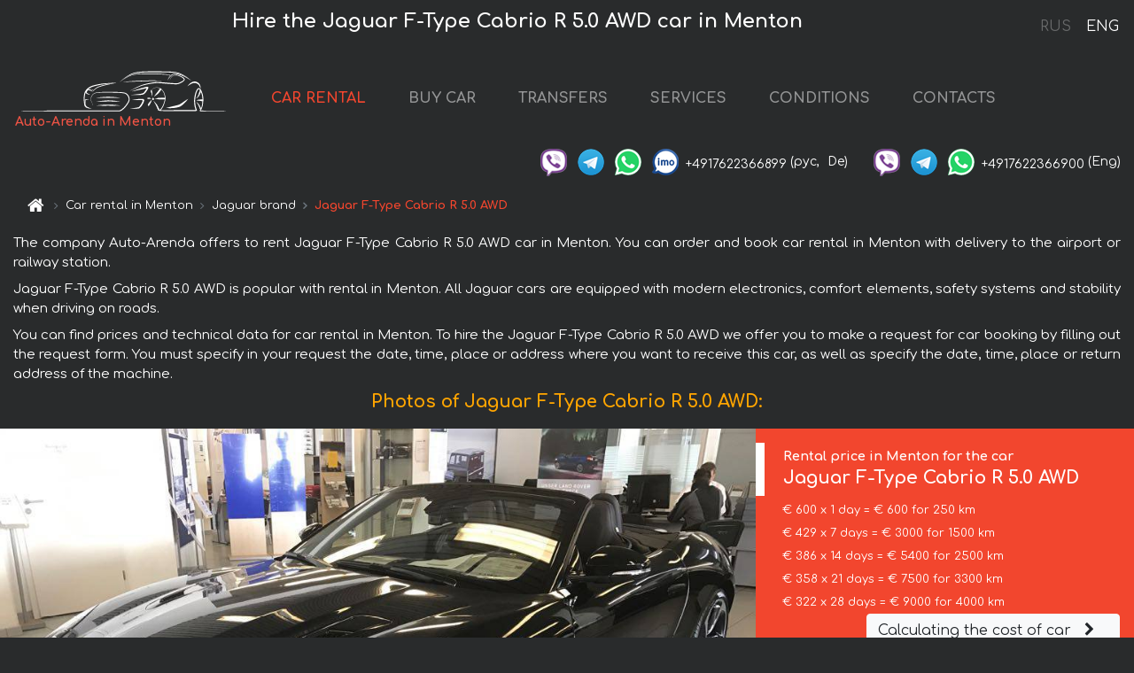

--- FILE ---
content_type: text/html; charset=utf-8
request_url: https://cote-dazur-cars.fr/en/menton/jaguar--f-type-cabrio-r-5-0-awd
body_size: 7867
content:
<!DOCTYPE html> <html lang="en"><head><meta charset="UTF-8"><meta name="viewport" content="width=device-width,initial-scale=1,minimum-scale=1,shrink-to-fit=no"> <link rel="alternate" hreflang="x-default" href="https://cote-dazur-cars.fr/en/menton/jaguar--f-type-cabrio-r-5-0-awd" /><link rel="alternate" hreflang="en" href="https://cote-dazur-cars.fr/en/menton/jaguar--f-type-cabrio-r-5-0-awd" /><link rel="alternate" hreflang="de" href="https://cote-dazur-cars.fr/en/menton/jaguar--f-type-cabrio-r-5-0-awd" /><link rel="alternate" hreflang="fr" href="https://cote-dazur-cars.fr/en/menton/jaguar--f-type-cabrio-r-5-0-awd" /><link rel="alternate" hreflang="es" href="https://cote-dazur-cars.fr/en/menton/jaguar--f-type-cabrio-r-5-0-awd" /><link rel="alternate" hreflang="en-it" href="https://cote-dazur-cars.fr/en/menton/jaguar--f-type-cabrio-r-5-0-awd" /><link rel="alternate" hreflang="cs" href="https://cote-dazur-cars.fr/en/menton/jaguar--f-type-cabrio-r-5-0-awd" /><link rel="alternate" hreflang="nl" href="https://cote-dazur-cars.fr/en/menton/jaguar--f-type-cabrio-r-5-0-awd" /><link rel="alternate" hreflang="pt" href="https://cote-dazur-cars.fr/en/menton/jaguar--f-type-cabrio-r-5-0-awd" /><link rel="alternate" hreflang="lb" href="https://cote-dazur-cars.fr/en/menton/jaguar--f-type-cabrio-r-5-0-awd" /><link rel="alternate" hreflang="tr" href="https://cote-dazur-cars.fr/en/menton/jaguar--f-type-cabrio-r-5-0-awd" /><link rel="alternate" hreflang="ar" href="https://cote-dazur-cars.fr/en/menton/jaguar--f-type-cabrio-r-5-0-awd" /><link rel="alternate" hreflang="da" href="https://cote-dazur-cars.fr/en/menton/jaguar--f-type-cabrio-r-5-0-awd" /><link rel="alternate" hreflang="he" href="https://cote-dazur-cars.fr/en/menton/jaguar--f-type-cabrio-r-5-0-awd" /><link rel="alternate" hreflang="pl" href="https://cote-dazur-cars.fr/en/menton/jaguar--f-type-cabrio-r-5-0-awd" /><link rel="alternate" hreflang="ru" href="https://cote-dazur-cars.fr/ru/menton/jaguar--f-type-cabrio-r-5-0-awd" /><link rel="alternate" hreflang="uk" href="https://cote-dazur-cars.fr/ru/menton/jaguar--f-type-cabrio-r-5-0-awd" /><link rel="alternate" hreflang="be" href="https://cote-dazur-cars.fr/ru/menton/jaguar--f-type-cabrio-r-5-0-awd" /><link rel="alternate" hreflang="kk" href="https://cote-dazur-cars.fr/ru/menton/jaguar--f-type-cabrio-r-5-0-awd" /><link rel="alternate" hreflang="uz" href="https://cote-dazur-cars.fr/ru/menton/jaguar--f-type-cabrio-r-5-0-awd" /><link rel="alternate" hreflang="ce" href="https://cote-dazur-cars.fr/ru/menton/jaguar--f-type-cabrio-r-5-0-awd" /><link rel="alternate" hreflang="am" href="https://cote-dazur-cars.fr/ru/menton/jaguar--f-type-cabrio-r-5-0-awd" /><link rel="alternate" hreflang="az" href="https://cote-dazur-cars.fr/ru/menton/jaguar--f-type-cabrio-r-5-0-awd" /><link rel="alternate" hreflang="lt" href="https://cote-dazur-cars.fr/ru/menton/jaguar--f-type-cabrio-r-5-0-awd" /><link rel="alternate" hreflang="lv" href="https://cote-dazur-cars.fr/ru/menton/jaguar--f-type-cabrio-r-5-0-awd" /><link rel="alternate" hreflang="et" href="https://cote-dazur-cars.fr/ru/menton/jaguar--f-type-cabrio-r-5-0-awd" /><link rel="alternate" hreflang="ka" href="https://cote-dazur-cars.fr/ru/menton/jaguar--f-type-cabrio-r-5-0-awd" /> <link rel="canonical" href="https://cote-dazur-cars.fr/en/menton/jaguar--f-type-cabrio-r-5-0-awd" /> <title>Rent the Jaguar F-Type Cabrio R 5.0 AWD car in Menton</title><meta name="description" content="Rent Jaguar F-Type Cabrio R 5.0 AWD in Menton"/><meta name="keywords" content="rent Jaguar F-Type Cabrio R 5.0 AWD, price for renting a car in Menton, car rental, car deposit, rental, reservation, price, features, business class, comfortable car"/> <link rel="apple-touch-icon" sizes="180x180" href="/apple-touch-icon.png"><link rel="icon" type="image/png" sizes="32x32" href="/favicon-32x32.png"><link rel="icon" type="image/png" sizes="16x16" href="/favicon-16x16.png"><link rel="manifest" href="/site.webmanifest"><link rel="mask-icon" href="/safari-pinned-tab.svg" color="#5bbad5"><meta name="msapplication-TileColor" content="#da532c"><meta name="theme-color" content="#ffffff"><link rel="shortcut icon" type="image/x-icon" href="/favicon-32x32.png"/> <link href="https://fonts.googleapis.com/css2?family=Comfortaa:wght@400;700&display=swap" rel="stylesheet"><link href="/fonts/fontello/css/fontello.css" rel="stylesheet"> <link href="https://maxcdn.bootstrapcdn.com/font-awesome/4.7.0/css/font-awesome.min.css" rel="stylesheet" integrity="sha384-wvfXpqpZZVQGK6TAh5PVlGOfQNHSoD2xbE+QkPxCAFlNEevoEH3Sl0sibVcOQVnN" crossOrigin="anonymous"> <link rel="stylesheet" href="https://stackpath.bootstrapcdn.com/bootstrap/4.3.1/css/bootstrap.min.css" integrity="sha384-ggOyR0iXCbMQv3Xipma34MD+dH/1fQ784/j6cY/iJTQUOhcWr7x9JvoRxT2MZw1T" crossorigin="anonymous"> <link  href="https://cdnjs.cloudflare.com/ajax/libs/fotorama/4.6.4/fotorama.css" rel="stylesheet"> <link href="https://cdnjs.cloudflare.com/ajax/libs/gijgo/1.9.13/combined/css/gijgo.min.css" rel="stylesheet" type="text/css" /> <script src="https://code.jquery.com/jquery-3.3.1.min.js" integrity="sha256-FgpCb/KJQlLNfOu91ta32o/NMZxltwRo8QtmkMRdAu8=" crossOrigin="anonymous"></script> <script src="https://cdnjs.cloudflare.com/ajax/libs/fotorama/4.6.4/fotorama.js"></script> <link rel="stylesheet" href="/libs/intl-tel-input/css/intlTelInput.css"/> <script src="/libs/intl-tel-input/js/intlTelInput.min.js"></script> <script>let carId="jaguar--f-type-cabrio-r-5-0-awd",exclusiveOffer=false,carToken="f6ltycyesi",carImagesId=['7d1f8fc569df1a32699ae5df54ddf228','d251da47860939de189eaf0955882b47','af08816c35a55c54143f2e422dcb8965','4488d9d99c96f912e4fd4f871de6542b','0b85cb17ae113f47228c80a5ac44350d','57fe3f758735f1a2cb9d2ceebfc8ad71',]</script><meta property="og:title" content="Rent the Jaguar F-Type Cabrio R 5.0 AWD car in Menton"/><meta property="og:type" content="website"/><meta property="og:url" content="https://cote-dazur-cars.fr/en/menton/jaguar--f-type-cabrio-r-5-0-awd"/>  <meta property="og:image" content="https://cote-dazur-cars.fr/img/cars-img/jaguar--f-type-cabrio-r-5-0-awd/jaguar--f-type-cabrio-r-5-0-awd--7d1f8fc569df1a32699ae5df54ddf228--640x480.jpg"/><meta property="og:image:secure_url" content="https://cote-dazur-cars.fr/img/cars-img/jaguar--f-type-cabrio-r-5-0-awd/jaguar--f-type-cabrio-r-5-0-awd--7d1f8fc569df1a32699ae5df54ddf228--640x480.jpg"/><meta property="og:image:alt" content="Hire the Jaguar F-Type Cabrio R 5.0 AWD car in Menton"/><meta property="og:description" content="Rent Jaguar F-Type Cabrio R 5.0 AWD in Menton"/> <meta property="og:locale" content="en_GB" /><meta property="og:locale:alternate" content="en_US" /><meta property="og:locale:alternate" content="de_BE" /><meta property="og:locale:alternate" content="de_DE" /><meta property="og:locale:alternate" content="de_LI" /><meta property="og:locale:alternate" content="de_LU" /><meta property="og:locale:alternate" content="de_CH" /><meta property="og:locale:alternate" content="de_AT" /><meta property="og:locale:alternate" content="fr_BE" /><meta property="og:locale:alternate" content="fr_FR" /><meta property="og:locale:alternate" content="fr_LU" /><meta property="og:locale:alternate" content="fr_MC" /><meta property="og:locale:alternate" content="fr_CH" /><meta property="og:locale:alternate" content="es_ES" /><meta property="og:locale:alternate" content="it_IT" /><meta property="og:locale:alternate" content="it_CH" /><meta property="og:locale:alternate" content="cs_CZ" /><meta property="og:locale:alternate" content="nl_BE" /><meta property="og:locale:alternate" content="nl_NL" /><meta property="og:locale:alternate" content="pt_PT" /><meta property="og:locale:alternate" content="tr_TR" /><meta property="og:locale:alternate" content="ar_AE" /><meta property="og:locale:alternate" content="ar_IQ" /><meta property="og:locale:alternate" content="ar_SA" /><meta property="og:locale:alternate" content="ar_QA" /><meta property="og:locale:alternate" content="ar_EG" /><meta property="og:locale:alternate" content="da_DK" /><meta property="og:locale:alternate" content="he_IL" /><meta property="og:locale:alternate" content="pl_PL" /> <meta property="og:site_name" content="Luxury vehicles and VIP cars rental in Europe. Airports transfers and cities transfers in Europe."/>  <!-- Global site tag (gtag.js) - Google Analytics -->
<script async src="https://www.googletagmanager.com/gtag/js?id=UA-106057562-23"></script>
<script>window.dataLayer = window.dataLayer || []; function gtag(){dataLayer.push(arguments);} gtag('js', new Date()); gtag('config', 'UA-106057562-23');</script>   <script>const lng="en",pathToImg="/img/cars-img",minRentalDays=1</script><script defer="defer" src="/js/vendors.bc9e51.bundle.js"></script><script defer="defer" src="/js/carDetails.bc9e51.bundle.js"></script><link href="/css/carDetails.bc9e51.css" rel="stylesheet"></head><body>  <!-- Yandex.Metrika counter --> <script> (function(m,e,t,r,i,k,a){m[i]=m[i]||function(){(m[i].a=m[i].a||[]).push(arguments)}; m[i].l=1*new Date();k=e.createElement(t),a=e.getElementsByTagName(t)[0],k.async=1,k.src=r,a.parentNode.insertBefore(k,a)}) (window, document, "script", "https://cdn.jsdelivr.net/npm/yandex-metrica-watch/tag.js", "ym"); ym(48095603, "init", { clickmap:true, trackLinks:true, accurateTrackBounce:true }); </script> <noscript><div><img src="https://mc.yandex.ru/watch/48095603" style="position:absolute; left:-9999px;" alt="" /></div></noscript> <!-- /Yandex.Metrika counter -->   <!-- Rating Mail.ru counter -->
<script>
  var _tmr = window._tmr || (window._tmr = []);
  _tmr.push({id: "3015865", type: "pageView", start: (new Date()).getTime()});
  (function (d, w, id) {
    if (d.getElementById(id)) return;
    var ts = d.createElement("script"); ts.async = true; ts.id = id;
    ts.src = "https://top-fwz1.mail.ru/js/code.js";
    var f = function () {var s = d.getElementsByTagName("script")[0]; s.parentNode.insertBefore(ts, s);};
    if (w.opera == "[object Opera]") { d.addEventListener("DOMContentLoaded", f, false); } else { f(); }
  })(document, window, "topmailru-code");
</script><noscript><div>
  <img src="https://top-fwz1.mail.ru/counter?id=2929131;js=na" style="border:0;position:absolute;left:-9999px;" alt="Top.Mail.Ru" />
</div></noscript>
<!-- //Rating Mail.ru counter -->
   <div class="menu-flags"><a class="" href="/ru/menton/jaguar--f-type-cabrio-r-5-0-awd" title="Auto-Arenda Company, Russian version of the site">RUS </a><a class="active" href="/en/menton/jaguar--f-type-cabrio-r-5-0-awd" title="Auto-Arenda Company, English version of the site">ENG</a></div>  <h1>Hire the Jaguar F-Type Cabrio R 5.0 AWD car in Menton</h1> <header class="page-header"><nav class="navbar navbar-expand-lg navbar-dark"><a class="navbar-brand mb-0 logo-link" href="/en"><img src="/img/logo/auto-arenda-logo.png" class="d-inline-block align-top rounded logo" alt="Auto-Arenda logo"><h2>Auto-Arenda in Menton</h2></a><button class="navbar-toggler navbar-toggler-right" type="button" data-toggle="collapse" data-target="#navbarMenu" aria-controls="navbarMenu" aria-expanded="false" aria-label="Toggle navigation"><span class="navbar-toggler-icon"></span></button> <div class="collapse navbar-collapse" id="navbarMenu"><ul class="navbar-nav"><li class="nav-item active"><a class="nav-link" href="/en/menton">CAR RENTAL</a></li><li class="nav-item">  <a class="nav-link" href="https://auto-arenda.eu/en/buy-car" target="_blank">BUY CAR</a>  </li><li class="nav-item"><a class="nav-link" href="/en/transfer">TRANSFERS</a></li><li class="nav-item"><a class="nav-link" href="/en/services">SERVICES</a></li><li class="nav-item"><a class="nav-link" href="/en/terms-and-conditions">CONDITIONS</a></li><li class="nav-item"><a class="nav-link" href="/en/contacts">CONTACTS</a></li></ul></div> </nav> <address class="top-address"><div class="social-line"><a target="_blank" class="viber-link" href="viber://chat?number=+4917622366899" title="Viber"><span class="social-logos viber"></span></a> <a target="_blank" href="https://t.me/RentVIPLuxurySportCar" title="Telegram"><span class="social-logos telegram"></span></a> <a target="_blank" href="https://wa.me/4917622366899" title="WhatsApp"><span class="social-logos whats-app"></span></a> <span class="social-logos imo"></span> <span class="social-number">+4917622366899</span><span class="social-name"> (рус, </span><span class="social-name"> De)</span></div><div class="social-line"><a target="_blank" class="viber-link" href="viber://chat?number=+4917622366900" title="Viber"><span class="social-logos viber"></span></a> <a target="_blank" href="https://t.me/auto_arenda_eu" title="Telegram"><span class="social-logos telegram not-action"></span></a> <a target="_blank" href="https://wa.me/4917622366900" title="WhatsApp"><span class="social-logos whats-app"></span></a> <span class="social-number">+4917622366900</span><span class="social-name"> (Eng)</span></div></address>   <div class="breadcrumb-container"><ol class="breadcrumb" itemscope itemtype="https://schema.org/BreadcrumbList"><li class="breadcrumb-item"><a href="/en"><span class="icon-home"></span> <span></span></a></li><li class="breadcrumb-item" itemprop="itemListElement" itemscope itemtype="https://schema.org/ListItem"><span></span> <a href="/en/menton" itemprop="item"><span itemprop="name">Car rental in Menton</span></a><meta itemprop="position" content="1"/></li><li class="breadcrumb-item" itemprop="itemListElement" itemscope itemtype="https://schema.org/ListItem"><span></span> <a href="/en/menton/jaguar" itemprop="item"><span itemprop="name">Jaguar brand</span></a><meta itemprop="position" content="2"/></li><li class="breadcrumb-item active" itemprop="itemListElement" itemscope itemtype="https://schema.org/ListItem" aria-current="page"><span></span> <span itemprop="name">Jaguar F-Type Cabrio R 5.0 AWD</span><meta itemprop="position" content="3"/></li></ol></div>  </header> <main class="container-fluid" itemscope itemtype="https://schema.org/Product"><div class="articles-paragraphs"><header itemprop="description">  <p class="ap">The company Auto-Arenda offers to rent Jaguar F-Type Cabrio R 5.0 AWD car in Menton. You can order and book car rental in Menton with delivery to the airport or railway station.</p><p class="ap">Jaguar F-Type Cabrio R 5.0 AWD is popular with rental in Menton. All Jaguar cars are equipped with modern electronics, comfort elements, safety systems and stability when driving on roads.</p><p class="ap">You can find prices and technical data for car rental in Menton. To hire the Jaguar F-Type Cabrio R 5.0 AWD we offer you to make a request for car booking by filling out the request form. You must specify in your request the date, time, place or address where you want to receive this car, as well as specify the date, time, place or return address of the machine.</p> </header></div><div class="row"><h2 class="article-title gallery-title">Photos of Jaguar F-Type Cabrio R 5.0 AWD:</h2>   <div itemprop="image" itemscope itemtype="https://schema.org/ImageObject"><meta itemprop="url" content="https://cote-dazur-cars.fr/img/cars-img/jaguar--f-type-cabrio-r-5-0-awd/jaguar--f-type-cabrio-r-5-0-awd--7d1f8fc569df1a32699ae5df54ddf228--1280x960.jpg"/><meta itemprop="alternateName" content="Rent-a-car Jaguar F-Type Cabrio R 5.0 AWD in Menton, photo 1"/></div>  <div itemprop="image" itemscope itemtype="https://schema.org/ImageObject"><meta itemprop="url" content="https://cote-dazur-cars.fr/img/cars-img/jaguar--f-type-cabrio-r-5-0-awd/jaguar--f-type-cabrio-r-5-0-awd--d251da47860939de189eaf0955882b47--1280x960.jpg"/><meta itemprop="alternateName" content="Rent-a-car Jaguar F-Type Cabrio R 5.0 AWD in Menton, photo 2"/></div>  <div itemprop="image" itemscope itemtype="https://schema.org/ImageObject"><meta itemprop="url" content="https://cote-dazur-cars.fr/img/cars-img/jaguar--f-type-cabrio-r-5-0-awd/jaguar--f-type-cabrio-r-5-0-awd--af08816c35a55c54143f2e422dcb8965--1280x960.jpg"/><meta itemprop="alternateName" content="Rent-a-car Jaguar F-Type Cabrio R 5.0 AWD in Menton, photo 3"/></div>  <div itemprop="image" itemscope itemtype="https://schema.org/ImageObject"><meta itemprop="url" content="https://cote-dazur-cars.fr/img/cars-img/jaguar--f-type-cabrio-r-5-0-awd/jaguar--f-type-cabrio-r-5-0-awd--4488d9d99c96f912e4fd4f871de6542b--1280x960.jpg"/><meta itemprop="alternateName" content="Rent-a-car Jaguar F-Type Cabrio R 5.0 AWD in Menton, photo 4"/></div>  <div itemprop="image" itemscope itemtype="https://schema.org/ImageObject"><meta itemprop="url" content="https://cote-dazur-cars.fr/img/cars-img/jaguar--f-type-cabrio-r-5-0-awd/jaguar--f-type-cabrio-r-5-0-awd--0b85cb17ae113f47228c80a5ac44350d--1280x960.jpg"/><meta itemprop="alternateName" content="Rent-a-car Jaguar F-Type Cabrio R 5.0 AWD in Menton, photo 5"/></div>  <div itemprop="image" itemscope itemtype="https://schema.org/ImageObject"><meta itemprop="url" content="https://cote-dazur-cars.fr/img/cars-img/jaguar--f-type-cabrio-r-5-0-awd/jaguar--f-type-cabrio-r-5-0-awd--57fe3f758735f1a2cb9d2ceebfc8ad71--1280x960.jpg"/><meta itemprop="alternateName" content="Rent-a-car Jaguar F-Type Cabrio R 5.0 AWD in Menton, photo 6"/></div>  <div class="com-lg-9 col-xl-8 no-gutters fotorama-container" id="info"><div id="fotorama" class="fotorama" data-width="1280" data-ratio="4/3" data-nav="thumbs" data-thumbheight="96" data-thumbwidth="128" data-auto="true">  </div></div><div class="com-lg-3 col-xl-4 no-gutters details-container"><div class="container-fluid car-info"><div class="row">    <div class="car-price marker"><h3>Rental price in Menton for the car <span class="car-name"><span itemprop="brand" itemtype="https://schema.org/Brand" itemscope><span itemprop="name">Jaguar</span></span><span itemprop="model"> F-Type Cabrio R 5.0 AWD</span></span></h3><div itemprop="offers" itemscope itemtype="https://schema.org/Offer">    <div class="season-normal">  <meta itemprop="availability" content="https://schema.org/InStock"/><meta itemprop="priceValidUntil" content="2030-01-01"/><ul class="car-details ">   <li>  <span>€ 600 x 1 day = € 600 for 250 km </span></li>    <li>  <span>€ 429 x 7 days = € 3000 for 1500 km </span></li>    <li>  <span>€ 386 x 14 days = € 5400 for 2500 km </span></li>    <li>  <span>€ 358 x 21 days = € 7500 for 3300 km </span></li>    <li>  <meta itemprop="priceCurrency" content="EUR"><meta itemprop="price" content="9000">  <span>€ 322 x 28 days = € 9000 for 4000 km </span></li>   </ul></div>   <div class="calculate-price-button-wrapper"><a itemprop="url" class="calculate-price-button btn btn-light" href="#calculator">Calculating the cost of car <span class="icon-right-open"></span></a></div>  </div>  <hr/><ul class="car-details">  <li>€ 3 / km – Price for exceeding the mileage limit</li>    <li>€ 10000 – Pledge / Liability / Franchise. Deposit will block on the main driver’s credit card OR accept cash.</li>  </ul>  </div>   <div class="car-characteristics marker">    <h3>Technical specification <span class="car-name" itemprop="name">Jaguar F-Type Cabrio R 5.0 AWD</span></h3>   <ul class="car-details">    <li>Transmission – Automatic</li>     <li>Seats – 2</li>     <li>GPS – yes</li>   </ul>   <hr/>   <ul class="car-details">    <li>Minimum driver age – 25 years old</li>   </ul>  </div></div></div></div></div><div class="row car-request"><section class="container">   <script>const templateH = "h",
        templateM = "min",
        templateD = "day(s)",
        templateKm = "km",
        carPrice = {
            "pricePackages": { "Standard": {
                    "price": [0,600,1200,1800,2400,3000,3000,3000,3429,3857,4286,4714,5143,5400,5400,5786,6171,6557,6943,7329,7500,7500,7857,8214,8571,8929,9000,9000,9000],
                    "km": [0,250,500,750,1000,1250,1500,1500,1714,1929,2143,2357,2500,2500,2500,2679,2857,3036,3214,3300,3300,3300,3457,3614,3771,3929,4000,4000,4000],
                    "extraKm": "3"
                },    }
        }</script><h2 class="text-center" id="calculator">Calculating the cost of  the Jaguar F-Type Cabrio R 5.0 AWD</h2><form id="carCalcRequestForm" method="post" autocomplete="off"><fieldset><div class="form-group row"><div class="col-12">&nbsp;</div></div><div class="form-group row"><div class="col-12 text-center"><strong>Start of lease (getting the car) or transfer</strong></div></div><div class="form-group row"><label for="dateStart" class="col-3 col-form-label text-right text-nowrap">Date</label><div class="col-auto"><input id="dateStart" name="dateStart" class="form-control" type="text" maxlength="100" aria-describedby="name" readonly="readonly" autocomplete="off"></div></div><div class="input-group row time-select"><label for="timeStart" class="col-3 col-form-label text-right text-nowrap">Time</label><div class="col-6 input-group time-field"><div class="input-group-append icon-for-field-wrapper"><div class="icon-for-field"><i class="gj-icon clock clock-icon"></i></div></div><select id="timeStart" name="timeStart"></select></div></div><div class="form-group row"><div class="col-12">&nbsp;</div></div><div class="form-group row"><div class="col-12 text-center"><strong>Finish of lease (returning of the car) or transfer</strong></div></div><div class="form-group row"><label for="dateEnd" class="col-3 col-form-label text-right text-nowrap">Date</label><div class="col-auto"><input id="dateEnd" name="dateEnd" class="form-control" type="text" aria-describedby="name" readonly="readonly" autocomplete="off"></div></div><div class="input-group row time-select"><label for="timeEnd" class="col-3 col-form-label text-right text-nowrap">Time</label><div class="col-6 input-group time-field"><div class="input-group-append icon-for-field-wrapper"><div class="icon-for-field"><i class="gj-icon clock clock-icon"></i></div></div><select id="timeEnd" name="timeEnd"></select></div></div><div class="form-group row"><div class="col-12">&nbsp;</div></div><div class="alert alert-danger hide" role="alert" id="alertNoDateTime">The date and time of the return of the car can not be earlier than the date and time of receipt of the car.</div><div class="alert alert-danger hide" role="alert" id="calcDaysLimit">The cost of renting a car is limited to a maximum of 28 days. If you are interested in renting for more than 28 days, you can make a request to us by email.</div><div class="alert alert-danger hide" role="alert" id="calcDaysMinLimit">days - minimum rental period for this car</div><div class=""><div class="alert alert-info" id="calcDuration"><h4 class="alert-heading">Info:</h4><p></p><p id="calcDurationDescribe">Based on the data you entered, calculated duration of rental car is <span class="font-weight-bold" id="durH"></span><span class="font-weight-bold" id="durM"></span>, that at a daily rent corresponds <span class="font-weight-bold"><span class="font-weight-bold" id="durD"></span> days</span>.</p></div></div><div class=""><div id="calcPackages" class="hide"><div class="hide" id="carPackageStandard"><br/><h5 class="alert-heading font-weight-bold"> Package &#34;Standard&#34; <span class="badge badge-warning">€ <span class="price-per-day"></span> per day</span></h5><div class="alert package-alert" id="alertStandard"><p><span class="font-weight-bold car-package-price"></span> - cost for <span class="font-weight-bold car-package-days"></span> rent. </p><hr class="top-border-color"><p><span class="font-weight-bold car-package-km"></span> mileage included in the cost. </p><p><span class="font-weight-bold car-package-extra-km"></span> - price for 1 km of additional mileage. </p><p><span class="font-weight-bold">€ 10000</span> - Pledge/Liability/Franchise/Deposit </p><button class="btn btn-primary btn-package" id="butStandard">SELECT</button></div></div><div class="hide" id="carPackageEconomical"><br/><h5 class="alert-heading font-weight-bold"> Package &#34;Economical&#34; <span class="badge badge-warning">€ <span class="price-per-day"></span> per day</span></h5><div class="alert package-alert" id="alertEconomical"><p><span class="font-weight-bold car-package-price"></span> - cost for <span class="font-weight-bold car-package-days"></span> rent. </p><hr class="top-border-color"><p><span class="font-weight-bold car-package-km"></span> mileage included in the cost. </p><p><span class="font-weight-bold car-package-extra-km"></span> - price for 1 km of additional mileage. </p><p><span class="font-weight-bold">€ 10000</span> - Pledge/Liability/Franchise/Deposit </p><button class="btn btn-primary btn-package" id="butEconomical">SELECT</button></div></div><div class="hide" id="carPackageMinimal"><br/><h5 class="alert-heading font-weight-bold"> Package &#34;Minimal&#34; <span class="badge badge-warning">€ <span class="price-per-day"></span> per day</span></h5><div class="alert package-alert" id="alertMinimal"><p><span class="font-weight-bold car-package-price"></span> - cost for <span class="font-weight-bold car-package-days"></span> rent. </p><hr class="top-border-color"><p><span class="font-weight-bold car-package-km"></span> mileage included in the cost. </p><p><span class="font-weight-bold car-package-extra-km"></span> - price for 1 km of additional mileage. </p><p><span class="font-weight-bold">€ 10000</span> - Pledge/Liability/Franchise/Deposit </p><button class="btn btn-primary btn-package" id="butMinimal">SELECT</button></div></div><div id="depositInfo" class="alert alert-info" role="alert"><strong>Deposit</strong> will block on the main driver’s credit card OR accept cash.</div><div id="welcomeToForm" class="alert alert-info" role="alert">If you want to make a request for the availability of this car for the dates you entered - fill the form below, please.</div></div></div><div class="form-group row"><div class="col-12"><hr class="border-top-1"></div></div><div class="form-group row"><div class="col-12 text-center"><strong>Contact details</strong></div></div><div class=""><div class="form-group row hide" id="selectPackages"><label for="selPackage" class="col-auto col-form-label text-right text-nowrap">Select Price Package for car:</label><div class="col-auto"><select class="custom-select сol-100" id="selPackage"></select></div></div></div><div class="form-group row bottom-margin-02"><div class="col text-center">Pick-Up Location (City, ZIP or airport, hotel)</div></div><div class="form-group row"><label for="cityStart" class="col-3 col-form-label text-right text-nowrap"></label><div class="col-auto"><input id="cityStart" name="cityStart" class="form-control" type="text" maxlength="100" aria-describedby="name" autocomplete="off"></div></div><div class="form-group row bottom-margin-02"><div class="col text-center">Drop-off Location (City, hotel, airport, etc.)</div></div><div class="form-group row"><label for="cityEnd" class="col-3 col-form-label text-right text-nowrap"></label><div class="col-auto"><input id="cityEnd" name="cityEnd" class="form-control" type="text" maxlength="100" aria-describedby="name" autocomplete="off"></div></div><hr><div class="form-group row"><label for="name" class="col-3 col-form-label text-right text-nowrap">Name</label><div class="col-auto"><input id="name" name="name" class="form-control" type="text" maxlength="100" aria-describedby="name" autocomplete="off"></div></div><div class="form-group row"><label for="email" class="col-3 col-form-label text-right text-nowrap">E-mail</label><div class="col-auto"><input id="email" name="email" class="form-control" type="text" maxlength="100" aria-describedby="email" autocomplete="off"></div></div><div class="input-group"><div class="checkbox"><label><input type="checkbox" name="isSubscribe" checked="checked" value="true" autocomplete="off"> notify about information via E-mail</label></div></div><div class="form-group row"><label for="phone" class="col-3 col-form-label text-right text-nowrap">Phone</label><div class="col-auto"><input id="phone" name="phone" class="form-control" type="text" maxlength="100" aria-describedby="phone" autocomplete="off"></div><div class="col small"><div>Please, to write your phone number in a standard form that seems to be recognized internationally.</div><div>The format is as follows:</div><div>+Country_Code Area_Code Local_Number</div><div>For example, <strong>+49 176 22366899</strong></div></div></div><div id="messageDiv" class="form-group"><label for="message" class="col-form-label">Your questions about booking a car or transfer (car with driver)</label><div class="col-auto"><textarea id="message" name="message" class="form-control" rows="5" maxlength="2000" aria-describedby="message"></textarea></div></div>  <div class="alert alert-warning hide" id="calcDeliveryWarning"><p>Calculated prices don&#39;t include delivery of the car, transfer or transportation of cars to another city. Delivery and drop off services are calculated separately on request.</p></div>  <div class="alert alert-danger hide" id="calcNotFillData"><p>Required fields were not filled in the form. Please fill fields above marked in red - the start and end dates of the car rent, and fields in the &#34;Contact details and car request&#34; form.</p></div><div id="carCalcRequestFormButtonDiv" class="text-right form-group has-success"><button id="carCalcRequestFormButton" class="btn btn-primary">SEND</button></div></fieldset></form>    </section></div></main> <footer class="footer-bottom"><div class="footer-copyright"><span class="text-muted copyright">Copyright © 2026 Auto-Arenda</span><a href="/en/cookie-policy" class="policies">Cookie Policy</a><a href="/en/privacy-policy" class="policies">Privacy Policy</a></div></footer> <div class="cookies-and-tracking hide alert alert-light alert-dismissible fixed-bottom text-secondary" role="alert"><button type="button" class="close" data-dismiss="alert" aria-label="Close"><span aria-hidden="true">&times;</span></button> <span class="cookies-message">By continuing to browse or by clicking <strong>"Accept All"</strong>, you agree to <a href="/en/cookie-policy">”Cookie Policy”</a> and agree to storing of first and third-party cookies on your browser to assist in our marketing, to enhance site navigation and analyze site usage. <button class="btn-cookies-and-tracking btn btn-secondary btn-sm">Accept All</button></span></div>      <script src="https://cdnjs.cloudflare.com/ajax/libs/popper.js/1.14.7/umd/popper.min.js" integrity="sha384-UO2eT0CpHqdSJQ6hJty5KVphtPhzWj9WO1clHTMGa3JDZwrnQq4sF86dIHNDz0W1" crossorigin="anonymous"></script> <script src="https://stackpath.bootstrapcdn.com/bootstrap/4.3.1/js/bootstrap.min.js" integrity="sha384-JjSmVgyd0p3pXB1rRibZUAYoIIy6OrQ6VrjIEaFf/nJGzIxFDsf4x0xIM+B07jRM" crossorigin="anonymous"></script> <script>$(document).ready((function(){var a=$("#fotorama").fotorama().data("fotorama"),o="128x96";function t(){var t="1280x960",i=window.innerWidth;if(i>=1200&&i<=1500&&(t="1024x768"),i>1024&&i<1200&&(t="1280x960"),i>640&&i<=1024?t="1024x768":i>400&&i<=640?t="640x480":i<=400&&(t="400x300"),o!=t){var h=[];carImagesId.forEach((function(a){h.push({img:pathToImg+"/"+carId+"/"+carId+"--"+a+"--"+t+".jpg",thumb:pathToImg+"/"+carId+"/"+carId+"--"+a+"--128x96.jpg"})})),a.load(h),o=t}}function i(){var a=$("main").outerWidth();a<640&&a>470?$(".fotorama").fotorama({thumbheight:72,thumbwidth:96}):a<=470?$(".fotorama").fotorama({thumbheight:48,thumbwidth:64}):$(".fotorama").fotorama({thumbheight:96,thumbwidth:128})}t(),i(),$(window).resize((function(){t(),i()}))})),$(document).ready((function(){$("#radioSeasonHigh").click((function(a){$(".season-normal").hide(),$(".season-high").show()})),$("#radioSeasonNormal").click((function(a){$(".season-normal").show(),$(".season-high").hide()}))}))</script></body></html>